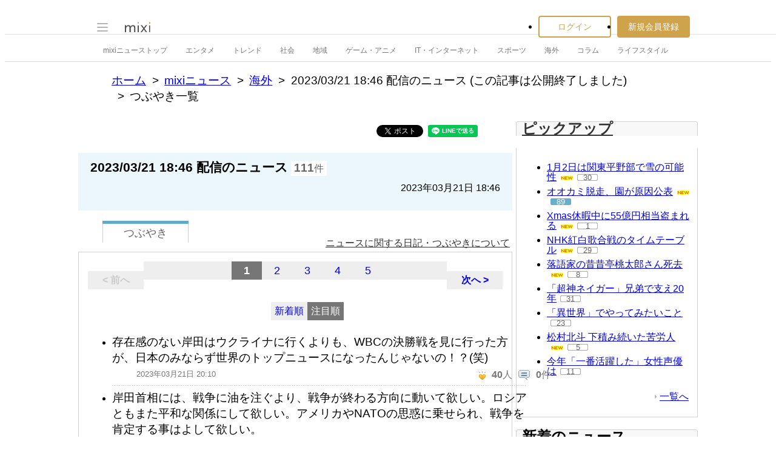

--- FILE ---
content_type: text/html; charset=utf-8
request_url: https://www.google.com/recaptcha/api2/aframe
body_size: 267
content:
<!DOCTYPE HTML><html><head><meta http-equiv="content-type" content="text/html; charset=UTF-8"></head><body><script nonce="g3kbEIvsZQw5KdwyLvrwjg">/** Anti-fraud and anti-abuse applications only. See google.com/recaptcha */ try{var clients={'sodar':'https://pagead2.googlesyndication.com/pagead/sodar?'};window.addEventListener("message",function(a){try{if(a.source===window.parent){var b=JSON.parse(a.data);var c=clients[b['id']];if(c){var d=document.createElement('img');d.src=c+b['params']+'&rc='+(localStorage.getItem("rc::a")?sessionStorage.getItem("rc::b"):"");window.document.body.appendChild(d);sessionStorage.setItem("rc::e",parseInt(sessionStorage.getItem("rc::e")||0)+1);localStorage.setItem("rc::h",'1767148343441');}}}catch(b){}});window.parent.postMessage("_grecaptcha_ready", "*");}catch(b){}</script></body></html>

--- FILE ---
content_type: application/javascript
request_url: https://script.mixi.net/static/js/build/mixi-news.production.js?1765948928
body_size: 15580
content:
/**
@name jp.mixi.service.ui.levelselector
@namespace details here
*/
Namespace('jp.mixi.service.ui.levelselector')
    .use('brook promise')
    .use('brook.util through,wait,from,mapper')
    .use('brook.model createModel')
    .use('brook.channel sendChannel')
    .use('jp.co.mixi.lang.class defineClass')
    .use('jp.mixi.model.relation.group getGroupModel')
    .use('jp.mixi.model.group.windowmode getWindowModeById')
    .use('jp.mixi.service.visibilitylevel getBasicLevels,getDefaultLevel,getLevelFromGroup')
    .define(function (ns) {
    var eventHandler;
    var DEFAULT_SERVICE = 'voice';
    var getLevelSelectorEventModel = function () {
        if (!eventHandler) {
            eventHandler = ns.createModel();
            eventHandler.addMethod('open', ns.promise());
            eventHandler.addMethod('close', ns.promise());
            eventHandler.addMethod('changeLevel', ns.promise());
        }
        return eventHandler;
    };
    var __isChildOf = function (parent, child) {
        if (parent === child) {
            return false;
        }
        while (child && child !== parent) {
            child = child.parentNode;
        }
        return child === parent;
    };
    var groupModel = ns.getGroupModel();
    var CSS_SELECTOR_OF = {
        BASIC_LEVELS: '.JS_basicLevels',
        GROUP_LEVELS: '.JS_groupLevels',
        CREATE_GROUP: '.JS_createGroup',
        LOADING_GROUP: '.JS_loadingGroup',
        SELECTOR_CONTENT: '.JS_selectorContent',
        SELECTOR_LOADING: '.JS_selectorLoading'
    };
    /**
    * @class ボイスの公開範囲選択を行うためのUIを提供します.
    * @memberOf jp.mixi.service.ui.levelselector
    * @name LevelSelector
    * @param {Object} args
    * @param {HTMLElement} args.selectBoxElem
    *   公開範囲の選択ボックスのElementを指定します.
    * @param {HTMLElement} args.levelListElem
    *   公開範囲一覧が表示されるレイヤーのElementを指定します.
    * @param {Instance} args.groupWindow
    *   jp.mixi.group.touch.windowのインスタンスを指定します.
    * @param {Instance} args.aLevelTemplate
    *   1列のLevelを表すHTMLTemplate Instanceを渡します.
    */
    var LevelSelector = ns.defineClass({
        initialize: function (args) {
            /**#@+
            * @methodOf jp.mixi.service.ui.levelselector.LevelSelector#
            */
            var _self = this;
            _self._selectBoxElem = args.selectBoxElem;
            _self._levelListElem = args.levelListElem;
            _self._groupWindow = args.groupWindow;
            _self._aLevelTemplate = args.aLevelTemplate;
            _self._defaultLevelSetting = args.defaultLevelSetting;
            _self._service = args.service || DEFAULT_SERVICE;
            _self._levelElemOf = {};
            _self._isOpen = false;
            _self._onClickBodyHandler =
                _self._onClickBody.bind(_self);
            _self._selectBoxElem.on('click', function (evt) {
                if (evt) {
                    evt.preventDefault();
                    evt.stopPropagation();
                }
                if (_self._isOpen) {
                    _self._close().run();
                }
                else {
                    _self._open().run();
                }
            });
            _self._eventHandler = getLevelSelectorEventModel();
            if (_self._groupWindow) {
                _self._groupWindow.observeEvent('close', _self._close());
            }
            _self.renderBasicLevels();
            _self._startObservingGroupModel();
        },
        /**
         * selectorのopen/closeをobserveすることができます.
         * @name observeEvent
         * @param {String}  eventName
         * @param {Promise} Promise
         */
        observeEvent: function (eventName, promise) {
            this._eventHandler.method(eventName)
                .observe(promise);
        },
        /**
         * サービスを切り替えます。
         * @name setService
         * @returns {Promise}
         */
        setService: function () {
            var _self = this;
            return ns.through(function (value) {
                if (value.defaultLevelSetting) {
                    _self._defaultLevelSetting = value.defaultLevelSetting;
                }
                _self._service = value.service;
                _self.renderBasicLevels();
            });
        },
        /**
         * 標準の公開範囲が選択されている状態にします.
         * @name setDefaultLevel
         * @returns {Promise}
         */
        setDefaultLevel: function () {
            var _self = this;
            return ns.through(function () {
                var defaultLevel = ns.getDefaultLevel(_self._defaultLevelSetting);
                _self._setLevel().run(defaultLevel);
            });
        },
        /**
         * 現在選択されている公開範囲を返します.
         * @name getSelectedLevel
         * @returns {Instance} level
         * jp.mixi.service.visibilitylevel._VisiBilityLevel instance
         */
        getSelectedLevel: function () {
            return this._currentLevel;
        },
        renderBasicLevels: function () {
            var _self = this;
            _self._levelListElem
                .find(CSS_SELECTOR_OF.BASIC_LEVELS)
                .html('');
            _.each(ns.getBasicLevels(_self._service, _self._defaultLevelSetting), function (level) {
                var element = _self._createLevelElem(level);
                _self._levelListElem
                    .find(CSS_SELECTOR_OF.BASIC_LEVELS)
                    .append(element);
            });
            _self.setDefaultLevel().run();
        },
        _onClickBody: function (e) {
            var _self = this;
            var isListClicked = __isChildOf(_self._levelListElem.get(0), e.target);
            if (isListClicked) {
                return;
            }
            var isBoxClicked = __isChildOf(_self._selectBoxElem.get(0), e.target) || (e.target === _self._selectBoxElem.get(0));
            if (isBoxClicked) {
                return;
            }
            _self._close().run();
        },
        _close: function () {
            var _self = this;
            return ns.through(function () {
                _self._isOpen = false;
                window.scrollTo(0, _self._scrollYWhenOpen);
                $j('body').off('click', _self._onClickBodyHandler);
                _self._levelListElem.hide();
                _self._levelListElem
                    .find(CSS_SELECTOR_OF.CREATE_GROUP)
                    .off('click');
            })
                .bind(_self._eventHandler.notify('close'));
        },
        _open: function () {
            var _self = this;
            return ns.through(function () {
                _self._isOpen = true;
                // IE対策
                _self._scrollYWhenOpen = (window.pageYOffset !== undefined)
                    ? window.pageYOffset
                    : (document.documentElement || document.body.parentNode || document.body).scrollTop;
                _self._levelListElem.show();
                $j('body').on('click', _self._onClickBodyHandler);
            })
                .bind(_self._eventHandler.notify('open'))
                .bind(_self._showLoading())
                .bind(_self._getCurrentGroups())
                .bind(_self._renderGroupLevels())
                .bind(_self._registerCreate())
                .bind(ns.wait(200))
                .bind(_self._setLevel())
                .bind(_self._hideLoading());
        },
        _showLoading: function () {
            var _self = this;
            return ns.through(function () {
                var contentElem = _self._levelListElem.find(CSS_SELECTOR_OF.SELECTOR_CONTENT);
                var loadingElem = _self._levelListElem.find(CSS_SELECTOR_OF.SELECTOR_LOADING);
                contentElem.hide();
                loadingElem.show();
            });
        },
        _hideLoading: function () {
            var _self = this;
            return ns.through(function () {
                var contentElem = _self._levelListElem.find(CSS_SELECTOR_OF.SELECTOR_CONTENT);
                var loadingElem = _self._levelListElem.find(CSS_SELECTOR_OF.SELECTOR_LOADING);
                loadingElem.hide();
                contentElem.show();
            });
        },
        _startObservingGroupModel: function () {
            var _self = this;
            var MESSAGE_EDIT = '「%s」を編集しました';
            var MESSAGE_CREATE = '「%s」を作成しました';
            var showToast = function (messageFormat) {
                return ns.through(function (group) {
                    var TRUNCATE_LENGTH = 12;
                    var message = _.str.sprintf(messageFormat, _.truncate(group.name, { length: TRUNCATE_LENGTH }));
                    ns.mapper(function (group) {
                        return {
                            type: "normal",
                            message: message
                        };
                    })
                        .bind(ns.wait(600))
                        .bind(ns.sendChannel('dialog_toast'))
                        .run(group);
                });
            };
            groupModel.method('create').observe(ns.promise(function (next, rpcResult) {
                if (rpcResult.response.error) {
                    return;
                }
                var group = rpcResult.response.result;
                next(group);
            })
                .bind(_self._getCurrentGroups())
                .bind(_self._renderGroupLevels())
                .bind(function (next, currentGroups) {
                next(currentGroups.slice(-1)[0]);
            })
                .bind(showToast(MESSAGE_CREATE))
                .bind(ns.mapper(function (group) { return ns.getLevelFromGroup(group, _self._defaultLevelSetting); }))
                .bind(_self._setLevel()));
            groupModel.method('update').observe(ns.promise(function (next, rpcResult) {
                if (rpcResult.response.error) {
                    return;
                }
                var group = rpcResult.response.result;
                next(group);
            })
                .bind(showToast(MESSAGE_EDIT))
                .bind(ns.mapper(function (group) { return ns.getLevelFromGroup(group, _self._defaultLevelSetting); }))
                .bind(_self._setLevel()));
            groupModel.method('delete').observe(_self.setDefaultLevel());
        },
        // 公開範囲の現在選択されているものをUIに反映する。更にchangeLevelイベントを発生させる。
        // levelがvalueに渡された場合は_currentLevelを更新する。(level以外が渡された場合UI更新＆イベント発生のみする。)
        _setLevel: function () {
            var _self = this;
            return ns.through(function (level) {
                if (level.levelId) {
                    _self._currentLevel = level;
                }
                var currentLevelElem = _self._levelElemOf[_self._currentLevel.levelId];
                if (currentLevelElem) {
                    currentLevelElem.find('input').get(0).checked = true;
                }
                var spanElem = _self._selectBoxElem.find('span');
                if (spanElem.length) {
                    spanElem.text(_self._currentLevel.description);
                }
                else {
                    _self._selectBoxElem.text(_self._currentLevel.description);
                }
            })
                .bind(_self._eventHandler.notify('changeLevel'));
        },
        _renderGroupLevels: function () {
            var _self = this;
            return ns.promise(function (next, groups) {
                var loadingGroup = _self._levelListElem.find(CSS_SELECTOR_OF.LOADING_GROUP);
                _self._levelListElem
                    .find(CSS_SELECTOR_OF.GROUP_LEVELS)
                    .html('');
                _.each(groups, function (group) {
                    _self._appendGroup(group);
                });
                loadingGroup.hide();
                next(groups);
            });
        },
        _appendGroup: function (group) {
            var _self = this;
            var level = ns.getLevelFromGroup(group, _self._defaultLevelSetting);
            var element = _self._createLevelElem(level);
            _self._levelListElem
                .find(CSS_SELECTOR_OF.GROUP_LEVELS)
                .append(element);
        },
        _registerCreate: function () {
            var _self = this;
            var mode = ns.getWindowModeById('create');
            return ns.through(function (groups) {
                _self._levelListElem
                    .find(CSS_SELECTOR_OF.CREATE_GROUP)
                    .on('click', function (evt) {
                    if (evt) {
                        evt.preventDefault();
                        evt.stopPropagation();
                    }
                    _self._close()
                        .bind(ns.through(function () {
                        window.scrollTo(0, 0);
                    }))
                        .bind(_self._groupWindow.open({
                        currentGroups: groups,
                        mode: mode
                    }))
                        .run();
                });
            });
        },
        _createLevelElem: function (level) {
            var _self = this;
            _self._aLevelTemplate.param(level);
            var element = $j(_self._aLevelTemplate.output());
            _self._levelElemOf[level.levelId] = element;
            element.on('click', function (evt) {
                if (evt) {
                    evt.preventDefault();
                    evt.stopPropagation();
                }
                var spanElem = _self._selectBoxElem.find('span');
                if (spanElem.length) {
                    spanElem.text(level.description);
                }
                else {
                    _self._selectBoxElem.text(level.description);
                }
                _self._close()
                    .bind(_self._setLevel())
                    .run(level);
            });
            return element;
        },
        _getCurrentGroups: function () {
            return ns.from({})
                .bind(groupModel.notify('find'))
                .bind(ns.mapper(function (rpcResult) {
                return rpcResult.response.result;
            }));
        }
    });
    ns.provide({
        LevelSelector: LevelSelector,
        getLevelSelectorEventModel: getLevelSelectorEventModel
    });
});
/**
@name jp.mixi.service.visibilitylevel
@namespace details here
*/
Namespace('jp.mixi.service.visibilitylevel')
    .use('jp.co.mixi.lang.class defineClass')
    .use('jp.co.mixi.gateway gateway')
    .use('jp.mixi.model.relation.group getGroupModel')
    .use('brook.util through')
    .define(function (ns) {
    var GROUP_LEVEL_ID_OFFSET = 10;
    var BASIC_LEVEL_SETTINGS = [
        {
            description: '全体に公開',
            nameText: '全体',
            name: 'public',
            level_id: 4
        },
        {
            description: '友人の友人まで公開',
            nameText: '友人の友人',
            name: 'foaf',
            level_id: 3
        },
        {
            description: '友人まで公開',
            nameText: '友人',
            name: 'friend',
            level_id: 2
        },
        {
            description: '仲良しに公開',
            nameText: '仲良し',
            name: 'buddy',
            level_id: 100
        },
        {
            description: '非公開',
            nameText: '非公開',
            name: 'private',
            level_id: 1
        }
    ];
    var BASIC_LEVEL_TYPES = {
        'voice': ['public', 'foaf', 'friend', 'buddy'],
        'check': ['public', 'foaf', 'friend', 'buddy', 'private']
    };
    var DEFAULT_SERVICE = 'voice';
    /**
    * @class ボイスの公開範囲を表すインナークラスです.
    * @memberOf jp.mixi.service.visibilitylevel
    * @name _VisibilityLevel
    * @example
    *  var level = ns.getLevelFromGroup( group );
    *  level.name;       // 'group' ( 友人の場合は'friend'等 )
    *  level.description // 'グループ名' ( 表示用文字列 )
    *  level.subDescription // '(10名)'  ( 補足文言,状況によって表示/非表示を切り替えれるようにdescriptionから切り分けている.)
    *  level.groupId     //  3 ( groupの場合のみ )
    *  level.levelId     //  13
    */
    var _VisibilityLevel = ns.defineClass({
        /**#@+
        * @methodOf jp.mixi.service.visibilitylevel._VisibilityLevel#
        */
        initialize: function (args) {
            var _self = this;
            _self.description = args.description;
            _self.subDescription = args.subDescription || "";
            _self.nameText = args.nameText;
            _self.name = args.name;
            _self.groupId = args.groupId;
            _self.levelId = args.levelId;
            _self.isDefault = args.isDefault;
        },
        /**
        * 公開範囲がグループかどうかを判定します.
        * @name isGroup
        * @return {Boolean}
        */
        isGroup: function () {
            return (this.name === 'group');
        },
        /**
        * privacy形式( name + group_id )のフォーマットを返します.
        * @name asPrivacy
        * @return {Object} privacy
        */
        asPrivacy: function () {
            return {
                name: this.name,
                group_id: this.groupId
            };
        },
        isDefaultLevel: function () {
            return this.isDefault;
        }
        /**#@-*/
    });
    var getBasicLevels = function (service, defaultLevelSetting) {
        // 互換性を持たせるため、従来のGatewayからdefaultを取得する方法にも対応。
        service = service || DEFAULT_SERVICE;
        defaultLevelSetting = defaultLevelSetting || _getVoiceDefaultLevelSettingFromGateWay();
        // @ts-expect-error TS(7053): Element implicitly has an 'any' type because expre... Remove this comment to see the full error message
        var basicLevelNames = BASIC_LEVEL_TYPES[service];
        if (!basicLevelNames) {
            throw 'invalid service name: ' + service;
        }
        var serviceLevelSettings = BASIC_LEVEL_SETTINGS.filter(function (setting) {
            return basicLevelNames.includes(setting.name);
        });
        var basicLevels = [];
        _.each(serviceLevelSettings, function (setting) {
            var level = new _VisibilityLevel({
                description: setting.description,
                name: setting.name,
                nameText: setting.nameText,
                levelId: setting.level_id,
                isDefault: setting.level_id == defaultLevelSetting.id
            });
            basicLevels.push(level);
        });
        return basicLevels;
    };
    var getLevelFromGroup = function (group, defaultLevelSetting) {
        defaultLevelSetting = defaultLevelSetting || _getVoiceDefaultLevelSettingFromGateWay();
        var levelId = Number(group.group_id) +
            Number(GROUP_LEVEL_ID_OFFSET);
        var subDescription = _.string.sprintf('(%d人)', group.all_member_id_list.length);
        return new _VisibilityLevel({
            description: group.name,
            subDescription: subDescription,
            name: 'group',
            nameText: group.name,
            groupId: group.group_id,
            levelId: levelId,
            isDefault: group.group_id == defaultLevelSetting.group_id
        });
    };
    // グループ名がJSから動的に変更された際にも追従.
    var __defaultLevelUpdater = function (defaultLevel) {
        var groupModel = ns.getGroupModel();
        groupModel.method('update').observe(ns.through(function (rpcResult) {
            if (rpcResult.response.error) {
                return;
            }
            var group = rpcResult.response.result;
            if (defaultLevel.group_id == group.group_id) {
                defaultLevel.description = group.name;
            }
        }));
    };
    var getDefaultLevel = function (defaultLevelSetting) {
        if (!defaultLevelSetting) {
            defaultLevelSetting = _getVoiceDefaultLevelSettingFromGateWay();
        }
        if (defaultLevelSetting.name !== 'group') {
            var basicLevelSetting = _.find(BASIC_LEVEL_SETTINGS, function (basicLevel) {
                return (basicLevel.name === defaultLevelSetting.name);
            });
            return new _VisibilityLevel({
                description: basicLevelSetting.description,
                nameText: basicLevelSetting.nameText,
                name: basicLevelSetting.name,
                levelId: basicLevelSetting.level_id,
                isDefault: true
            });
        }
        else {
            __defaultLevelUpdater(defaultLevelSetting);
            var levelId = (Number(defaultLevelSetting.group_id) +
                Number(GROUP_LEVEL_ID_OFFSET));
            return new _VisibilityLevel({
                description: defaultLevelSetting.description,
                nameText: defaultLevelSetting.description,
                name: defaultLevelSetting.name,
                groupId: defaultLevelSetting.group_id,
                levelId: levelId,
                isDefault: true
            });
        }
    };
    var _getVoiceDefaultLevelSettingFromGateWay = function () {
        var voiceSettings = ns.gateway('voice_settings');
        if (voiceSettings) {
            return voiceSettings.default_level;
        }
        throw 'no information for default level setting: "defaultLevelSetting" arg nor "voice_settings" gateway';
    };
    ns.provide({
        /**#@+
        * @memberOf jp.mixi.service.visibilitylevel
        */
        /**
        * voiceの基本的なレベル( public / friend /foaf / buddy )
        * に関しての_VisibilityLevelインスタンスを配列で返します.
        * @name getBasicLevels
        * @returns {ArrayOfInstance} levels
        */
        getBasicLevels: getBasicLevels,
        /**
        * voiceの標準の公開範囲の_VisibilityLevel
        * のinstanceを返します.
        * @name getDefaultLevel
        * @returns {Instance} level
        */
        getDefaultLevel: getDefaultLevel,
        /**
        * group objectから_VisibilityLevel isntanceを返します.
        * @name getLevelFromGroup
        * @param   {Object} group
        * @returns {Instance} level
        */
        getLevelFromGroup: getLevelFromGroup
    });
});
Namespace('jp.mixi.news.model.check')
    .use('brook promise')
    .use('brook.model createModel')
    .use('jp.co.mixi.gateway gateway')
    .use('jp.co.mixi.net.jsonrpc JSONRPC')
    .define(function (ns) {
    'use strict';
    var rpc = ns.JSONRPC.createService('/system/rpc.json', {
        auth_type: 'postkey',
        secret: ns.gateway('rpc_post_key'),
        internal_encoding: 'euc-jp'
    });
    var rpcPromiseForCreate = rpc.createRPCPromise('jp.mixi.news.check');
    var createCheckModel = function () {
        var checkModel = ns.createModel();
        checkModel.addMethod('create', ns.promise().bind(rpcPromiseForCreate));
        return checkModel;
    };
    var checkModel = createCheckModel();
    ns.provide({
        getCheckModel: function () { return checkModel; }
    });
});
Namespace('jp.mixi.news.model.feedback')
    .use('brook promise')
    .use('brook.model createModel')
    .use('jp.co.mixi.gateway gateway')
    .use('jp.co.mixi.net.jsonrpc JSONRPC')
    .define(function (ns) {
    'use strict';
    var rpc = ns.JSONRPC.createService('/system/rpc.json', {
        auth_type: 'postkey',
        secret: ns.gateway('rpc_post_key'),
        internal_encoding: 'euc-jp'
    });
    var rpcPromiseForCreate = rpc.createRPCPromise('jp.mixi.plugins.favorite.createFavorite');
    var rpcPromiseForGetMember = rpc.createRPCPromise('jp.mixi.plugins.favorite.getMembers');
    var promiseForAlreadyCreated = rpcPromiseForGetMember.bind(ns.promise(function (n, v) {
        var loginMemberId = ns.gateway('login_member_id');
        if (!loginMemberId) {
            n({ error: "login required" });
            return;
        }
        if (v.response.error) {
            n({ error: v.response.error });
            return;
        }
        if (!v.response.result) {
            n({ error: "no result" });
            return;
        }
        if (v.response.result.error) {
            n({ error: v.response.result.error });
            return;
        }
        var members = v.response.result.members;
        for (var i = 0; i < members.length; i++) {
            // 既にイイネしている場合の処理
            if (members[i].member_id == loginMemberId) {
                n({ result: true });
                return;
            }
        }
        n({ result: false });
    }));
    var createFeedbackModel = function () {
        var feedbackModel = ns.createModel();
        feedbackModel.addMethod('create', ns.promise().bind(rpcPromiseForCreate));
        feedbackModel.addMethod('getMembers', ns.promise().bind(rpcPromiseForGetMember));
        feedbackModel.addMethod('alreadyCreated', ns.promise().bind(promiseForAlreadyCreated));
        return feedbackModel;
    };
    var feedbackModel = createFeedbackModel();
    ns.provide({
        getFeedbackModel: function () { return feedbackModel; }
    });
});
Namespace('jp.mixi.news.model.quote')
    .use('brook promise')
    .use('brook.model createModel')
    .use('brook.util cond')
    .use('jp.co.mixi.gateway gateway')
    .use('jp.co.mixi.net.jsonrpc JSONRPC')
    .define(function (ns) {
    'use strict';
    var rpc = ns.JSONRPC.createService('/system/rpc.json', {
        auth_type: 'postkey',
        secret: ns.gateway('rpc_post_key'),
        internal_encoding: 'euc-jp'
    });
    var rpcPromiseForGetDiaryEntries = rpc.createRPCPromise('jp.mixi.news.quote.diary.getEntries');
    var is_diary = function (param) { return (param.type == 'diary'); };
    var rpcPromiseForGetVoiceEntries = rpc.createRPCPromise('jp.mixi.news.quote.voice.getEntries');
    var is_voice = function (param) { return (param.type == 'voice'); };
    var createQuoteModel = function () {
        var quoteModel = ns.createModel();
        quoteModel.addMethod('getEntries', ns.promise().bind(ns.cond(is_diary, rpcPromiseForGetDiaryEntries))
            .bind(ns.cond(is_voice, rpcPromiseForGetVoiceEntries)));
        return quoteModel;
    };
    var quoteModel = createQuoteModel();
    ns.provide({
        getQuoteModel: function () { return quoteModel; }
    });
});
Namespace('jp.mixi.news.model.quote.level')
    .use('jp.co.mixi.data.accessor createAccessor')
    .define(function (ns) {
    'use strict';
    // 現在選択されている公開範囲の情報を管理する。
    var PUBLIC_VOICE_LEVEL = 4; // 全体に公開のid
    // accessorをシングルトン的に生成
    var data = { level: PUBLIC_VOICE_LEVEL };
    var accessor = ns.createAccessor(data, ['level']);
    ns.provide({
        getSharedLevelModel: function () { return accessor; },
        getPublicLevel: function () {
            return PUBLIC_VOICE_LEVEL;
        }
    });
});
/**
 * 特定ユーザーに対するミュート機能（コメント非表示機能）のプロシージャのやりとりを行うモデル
 * `jp.mixi.community.model.member.mute`を参考に作成している
 *
 * @name jp.mixi.news.model.quote.member.mute
 *
 * @exmaple
 * var model = ns.getMuteMemberModel();
 *
 * model.method('create').observe(ns.promise(function(next, value) {
 *     hideMutedMemberComment();
 *     next(value);
 * }));
 *
 * model.notify('create').run({ mute_member_id : 1 });
 */
Namespace('jp.mixi.news.model.quote.member.mute')
    .use('brook promise')
    .use('brook.model createModel')
    .use('jp.mixi.model.utils createRPCPromise')
    .define(function (ns) {
    'use strict';
    var PROCEDURE_PREFIX = 'jp.mixi.news.quote.voice.mute';
    var model;
    var createMuteMemberModel = function () {
        return ns.createModel({
            'create': ns.promise().bind(ns.createRPCPromise(PROCEDURE_PREFIX + '.createEntry')),
            'delete': ns.promise().bind(ns.createRPCPromise(PROCEDURE_PREFIX + '.deleteEntry'))
        });
    };
    // Singletonになっており、listの要素毎に呼び出されるが同一のmodelを返す
    var getMuteMemberModel = function () {
        if (!model) {
            model = createMuteMemberModel();
        }
        return model;
    };
    ns.provide({
        getMuteMemberModel: getMuteMemberModel
    });
});
Namespace('jp.mixi.news.model.quote.posthomefeed')
    .use('jp.co.mixi.data.accessor createAccessor')
    .define(function (ns) {
    'use strict';
    // Homeフィードにつぶやきを流すか流さないかを管理するモデル
    // 「true: Homeフィードに流す」です。SP版ではボタンのON/OFFと逆になるので注意。
    // accessorをシングルトン的に生成
    var data = { state: true };
    var accessor = ns.createAccessor(data, ['state']);
    ns.provide({
        getSharedPostHomeFeedModel: function () { return accessor; }
    });
});
Namespace('jp.mixi.news.model.quote.service')
    .use('jp.co.mixi.data.accessor createAccessor')
    .define(function (ns) {
    'use strict';
    // 現在選択されている投稿サービス(voice,check)の情報を管理する。
    // accessorをシングルトン的に生成
    var data = { service: 'voice' };
    var accessor = ns.createAccessor(data, ['service']);
    ns.provide({
        getSharedServiceModel: function () { return accessor; }
    });
});
Namespace('jp.mixi.news.model.quote.textcounter')
    .use('jp.co.mixi.lang.string countByteLength')
    .use('jp.mixi.news.model.quote.service getSharedServiceModel')
    .use('jp.mixi.news.model.quote.twittersync getSharedTwitterSyncModel')
    .define(function (ns) {
    'use strict';
    // ボイス・チェックの別、twitterに投稿するかしないか等から、
    // 投稿可能な文字数・現在の文字数を算出するモデル
    var mixiMaxLength = 150;
    var twitterMaxLength = 140;
    var serviceModel = ns.getSharedServiceModel();
    var twitterSyncModel = ns.getSharedTwitterSyncModel();
    var getBodyLengthAndMaxLength = function (body, newsQuote, commentDelimiter) {
        var currentService = serviceModel.funcGet().service;
        var getBodyLengthForMixi = function () {
            // mixi は半角2文字で1文字カウント
            return Math.ceil(ns.countByteLength(getBody(), 2) / 2);
        };
        var getBodyLengthForTwitter = function () {
            // twitterは半角も1文字カウント
            return getBody().length;
        };
        // 引用されるニュースタイトル等をつなげたコメントを返す
        var getBody = function () {
            var quoteText;
            if (currentService == 'voice') {
                quoteText = commentDelimiter + newsQuote;
            }
            else {
                quoteText = '';
            }
            return body + quoteText;
        };
        var twitterSyncEnabled = twitterSyncModel.funcGet().state && currentService == 'voice';
        return {
            maxLength: twitterSyncEnabled ? twitterMaxLength : mixiMaxLength,
            currentLength: twitterSyncEnabled ? getBodyLengthForTwitter() : getBodyLengthForMixi()
        };
    };
    ns.provide({
        getBodyLengthAndMaxLength: getBodyLengthAndMaxLength
    });
});
Namespace('jp.mixi.news.model.quote.twittersync')
    .use('jp.co.mixi.data.accessor createAccessor')
    .define(function (ns) {
    'use strict';
    // twitterにもポストするかを管理するモデル
    // accessorをシングルトン的に生成
    var data = { state: false };
    var accessor = ns.createAccessor(data, ['state']);
    ns.provide({
        getSharedTwitterSyncModel: function () { return accessor; }
    });
});
Namespace('jp.mixi.news.model.voice')
    .use('brook promise')
    .use('brook.model createModel')
    .use('jp.co.mixi.gateway gateway')
    .use('jp.co.mixi.net.jsonrpc JSONRPC')
    .define(function (ns) {
    'use strict';
    var rpc = ns.JSONRPC.createService('/system/rpc.json', {
        auth_type: 'postkey',
        secret: ns.gateway('rpc_post_key'),
        internal_encoding: 'euc-jp'
    });
    var rpcPromiseForCreate = rpc.createRPCPromise('jp.mixi.voice.create');
    var createVoiceModel = function () {
        var voiceModel = ns.createModel();
        voiceModel.addMethod('create', ns.promise().bind(rpcPromiseForCreate));
        return voiceModel;
    };
    var voiceModel = createVoiceModel();
    ns.provide({
        getVoiceModel: function () { return voiceModel; }
    });
});
/*jshint browser:true, strict:true*/
/*global $j:false*/
Namespace('jp.mixi.news.pc.component.ranking.categoryselector')
    .define(function (ns) {
    'use strict';
    var categorySelector = function (element) {
        $j(element).on('change', function (e) {
            var url = $j(this).val();
            if (url) {
                window.location.href = url;
            }
        });
    };
    ns.provide({
        registerElement: categorySelector
    });
});
/*jshint browser:true, strict:true*/
/*global Namespace:false, $j:false*/
Namespace('jp.mixi.news.ui.pc.checkwindow')
    .define(function (ns) {
    'use strict';
    var openCheckWindow = function (shareUrl) {
        window.open(shareUrl, 'share', [
            'width=632',
            'height=456',
            'location=yes',
            'resizable=yes',
            'toolbar=no',
            'menubar=no',
            'scrollbars=no',
            'status=no'
        ].join(','));
    };
    ns.provide({
        openCheckWindow: openCheckWindow
    });
});
Namespace('jp.mixi.news.ui.togglebutton')
    .use('jp.co.mixi.lang.class defineClass')
    .use('brook.util through')
    .define(function (ns) {
    /*
     * ON/OFFの状態を持つボタンのUIを提供します。
     * - ON/OFFを切り替えた時にツールチップを表示することができます。
     * - CSSは、elementにonクラスをつけるとONの場合の見た目になるよう設定して下さい。
     * - dataset.toggleModelにはON/OFFを管理するモデルを入れて下さい
     */
    'use strict';
    var TOOLTIP_SHOW_DURATION_SP = 1800; // SPはアニメーション含めた時間
    var TOOLTIP_SHOW_DURATION_PC = 700; // PCはアニメーションを除いた時間
    var ToggleButton = ns.defineClass({
        initialize: function (args) {
            var self = this;
            self.jElement = args.element;
            self.jButton = args.button;
            self.jTooltip = args.tooltip;
            self.onMessage = args.onMessage;
            self.offMessage = args.offMessage;
            self.toggleModel = args.toggleModel;
            self.defaultState = args.defaultState || false;
            self.jButton.on('click', function () {
                var currentState = self.jElement.hasClass('on');
                var newState = !currentState;
                self.toggleModel.notify('set').run({ state: newState });
            });
            var onChangeButtonState = ns.through(function (value) {
                if (value.state) {
                    self.jElement.removeClass('off').addClass('on');
                    self.jTooltip.html(self.onMessage);
                }
                else {
                    self.jElement.removeClass('on').addClass('off');
                    self.jTooltip.html(self.offMessage);
                }
                if (!value.preventTooltip) {
                    self.showTooltip();
                }
            });
            self.toggleModel.method('set').observe(onChangeButtonState);
            self.toggleModel.notify('set').run({ state: self.defaultState, preventTooltip: true });
        },
        showTooltip: function () {
            var self = this;
            if (self.jTooltip.fadeTo) {
                // PC
                self.jTooltip
                    .stop(true, true)
                    .fadeTo("normal", 1) // fadeInだとボタン連打時に薄くなっていってしまう
                    .delay(TOOLTIP_SHOW_DURATION_PC)
                    .fadeOut("normal");
            }
            else {
                // SP
                self.jTooltip
                    // cancel animation
                    .css('-webkit-animation', 'none')
                    .css('animakit-animation', 'none')
                    // set initial opacity
                    .css('opacity', 0)
                    // then blink; I'm sorry to use fixed duration
                    .animate('tooltipBalloonFadeInOut', TOOLTIP_SHOW_DURATION_SP, 'linear', function () {
                    self.jTooltip.hide();
                })
                    .show();
            }
        }
    });
    ns.provide({
        ToggleButton: ToggleButton
    });
});
/*jshint browser:true, strict:true*/
/*global $j:false*/
Namespace('jp.mixi.news.widget.admin.modificationlocker')
    .use('jp.co.mixi.lang.class defineClass')
    .define(function (ns) {
    'use strict';
    var ModificationLocker = ns.defineClass({
        initialize: function (element, dataset) {
            var self = this;
            self.jElement = $j(element);
            self.jLockTarget = self.jElement.find(dataset.modificationLockTargetClass);
            self.jLocker = self.jElement.find(dataset.modificationLockerClass);
            self.bindClickEvent();
        },
        bindClickEvent: function () {
            var self = this;
            self.jLocker.on('click', function (evt) {
                self.jLockTarget.prop('readonly', !self.jLockTarget.prop('readonly'));
            });
        }
    });
    ns.provide({
        registerElement: function (element, dataset) {
            new ModificationLocker(element, dataset);
        }
    });
});
Namespace("jp.mixi.news.widget.admin.recommend")
    .use('brook.dom.compat dataset')
    .use('jp.co.mixi.gateway gateway')
    .use('jp.co.mixi.lang.class defineClass')
    .use('jp.co.mixi.ui.template getTemplateByElementId')
    .define(function (ns) {
    'use strict';
    var TEMPLATE_NAME = 'recommend_news_snippet';
    var recommendEntries = ns.gateway('recommend_news_loop');
    var Recommend = ns.defineClass({
        initialize: function (elem) {
            this.element = $j(elem);
            this.selector = this.element.find('.JS_sortSelector');
            this.filterSwitch = this.element.find('.JS_filterEditedOnly');
            this.area = this.element.find('.JS_recommendArea');
            this.checkedMap = {};
            var _self = this;
            this.selector.bind('change', function (evt) {
                _self.changeSort();
                evt.stopPropagation();
                evt.preventDefault();
            });
            this.filterSwitch.bind('change', function (evt) {
                _self.changeSort();
                evt.stopPropagation();
                evt.preventDefault();
            });
            _self.changeSort();
        },
        changeSort: function () {
            var sortKey = this.selector.val();
            var isEditedOnly = this.filterSwitch.attr('checked') === 'checked';
            var template = ns.getTemplateByElementId(TEMPLATE_NAME);
            var newsList = recommendEntries.concat();
            if (isEditedOnly) {
                newsList = newsList.filter(function (entry) {
                    var editedTitle = entry['edited_title'];
                    return (editedTitle && editedTitle !== '');
                });
            }
            if (sortKey !== 'default') {
                newsList.sort(function (a, b) {
                    return (a[sortKey] < b[sortKey]) ? 1 : 0;
                });
            }
            var checkedMap = this.checkedMap;
            newsList.each(function (entry) {
                var sortParams = entry.sort_params;
                sortParams.each(function (param) {
                    param['is_selected'] = (param.name === sortKey);
                });
                entry.checked = !!checkedMap[entry.news_id];
            });
            template.param({
                recommend_news_loop: newsList,
                recommend_sort_key: sortKey
            });
            this.area.html(template.output());
            this.registerCheckEvent();
        },
        registerCheckEvent: function () {
            var _self = this;
            _self.element.find('.JS_recommendCheck').on('change', function (evt) {
                var newsId = ns.dataset(this).newsId;
                _self.checkedMap[newsId] = this.checked;
                evt.stopPropagation();
                evt.preventDefault();
            });
        }
    });
    ns.provide({
        registerElement: function (elem) {
            new Recommend(elem);
        }
    });
});
/*jshint browser:true, strict:true*/
/*global Namespace:false, $j:false*/
Namespace('jp.mixi.news.widget.check.button.pc')
    .use('jp.mixi.news.ui.pc.checkwindow openCheckWindow')
    .define(function (ns) {
    'use strict';
    ns.provide({
        registerElement: function (element, data) {
            $j(element).on('click', function () {
                ns.openCheckWindow(data.shareUrl);
            });
        }
    });
});
/*jshint browser:true, strict:true*/
/*global Namespace:false, $j:false*/
Namespace('jp.mixi.news.widget.emoji.button.pc')
    .use('jp.co.mixi.emojiPaletteLoader EmojiPaletteLoader')
    .use('jp.co.mixi.lang.class defineClass')
    .define(function (ns) {
    'use strict';
    var EMOJI_ICON_HALF_HEIGHT = 11;
    var EmojiButton = ns.defineClass({
        initialize: function (element, data) {
            var self = this;
            self.jTextAreaElement = $j(data.textAreaElementId);
            self.emojiPaletteLoader = ns.EmojiPaletteLoader();
            self.emojiPaletteLoader.loadEmojiPalette();
            $j(element).on('click', function (event) {
                self.clickEvent(event);
            });
        },
        clickEvent: function (event) {
            var self = this;
            event.preventDefault();
            event.stopPropagation();
            // @ts-expect-error TS(2339): Property 'openEmojiPalette' does not exist on type... Remove this comment to see the full error message
            window.openEmojiPalette(self.jTextAreaElement.get(0), event);
            var emojiPaletteBase = self.emojiPaletteLoader.getEmojiPaletteBase();
            var emojiPaletteOffset = emojiPaletteBase.getDimensions();
            $j(emojiPaletteBase).css({
                'top': (emojiPaletteBase.offsetTop - emojiPaletteOffset.height - EMOJI_ICON_HALF_HEIGHT) + 'px'
            });
        }
    });
    ns.provide({
        registerElement: function (element, data) {
            new EmojiButton(element, data);
        }
    });
});
/*jshint browser:true, strict:true*/
/*global $j:false*/
Namespace('jp.mixi.news.widget.quote.feedback')
    .use('brook promise')
    .use('jp.co.mixi.gateway gateway')
    .use('jp.co.mixi.lang.class defineClass')
    .use('jp.co.mixi.lang parseIntAsDecimal')
    .use("jp.mixi.model.feedback createFeedbackModel")
    .define(function (ns) {
    'use strict';
    var MESSAGE_FAILED_FEEDBACK = 'この投稿にイイネできません';
    var QuoteFeedback = ns.defineClass({
        initialize: function (element, data) {
            var self = this;
            self.feedbackClass = data.feedbackClass;
            self.feedbackCountClass = data.feedbackCountClass;
            self.jFeedback = $j(element);
            var feedbackModel = ns.createFeedbackModel('voice', {
                id: data.postTime,
                owner_id: data.ownerId
            });
            //イイネボタン押下時の処理
            self.jFeedback.find(self.feedbackClass).on('click', function () {
                ns.promise().bind(ns.promise(self.beforeFeedbackFunc()))
                    .bind(feedbackModel.notify('create'))
                    .bind(ns.promise(self.afterFeedbackFunc())).run();
            });
            //既にイイネされていた場合と自分の投稿はイイネさせない
            var memberId = ns.parseIntAsDecimal(ns.gateway('login_member_id'));
            if (data.isFeedbacked || data.ownerId == memberId) {
                self.off();
            }
        },
        beforeFeedbackFunc: function () {
            var self = this;
            return function (next, param) {
                //イイネできない状態にする
                self.off();
                next(param);
            };
        },
        afterFeedbackFunc: function () {
            var self = this;
            return function (next, param) {
                if (param.response.result) {
                    //人数のインクリメント
                    var jCounter = self.jFeedback.find(self.feedbackCountClass);
                    jCounter.text(ns.parseIntAsDecimal(jCounter.text()) + 1);
                }
                else {
                    // FIXME: ルール追加前からの問題
                    // eslint-disable-next-line no-alert
                    alert(MESSAGE_FAILED_FEEDBACK);
                }
            };
        },
        off: function () {
            var self = this;
            self.jFeedback.find(self.feedbackClass).hide();
        }
    });
    ns.provide({
        registerElement: function (element, data) {
            new QuoteFeedback(element, data);
        }
    });
});
/*jshint browser:true, strict:true*/
/*global $j:false*/
Namespace('jp.mixi.news.widget.quote.form')
    .use('brook promise')
    .use('jp.co.mixi.gateway gateway')
    .use('jp.co.mixi.lang.class defineClass')
    .use('jp.co.mixi.lang parseIntAsDecimal')
    .use('jp.mixi.news.model.voice getVoiceModel')
    .use('jp.mixi.news.model.quote.level getSharedLevelModel')
    .use('jp.mixi.news.model.quote.twittersync getSharedTwitterSyncModel')
    .use('jp.mixi.news.model.quote.posthomefeed getSharedPostHomeFeedModel')
    .define(function (ns) {
    'use strict';
    var PUBLIC_LEVEL = 4;
    var BLOCKED_REQUEST_CODE = -32098;
    var QuoteSubmitVoice = ns.defineClass({
        initialize: function (element, data) {
            var self = this;
            self.jElement = $j(element);
            self.jSubmitElement = self.jElement.find(data.submitElement);
            self.jReplaceQuoteTextElement = self.jElement.find(data.replaceQuoteTextElement);
            self.jBodyElement = self.jElement.find(data.bodyElement);
            self.jQuoteTextElement = self.jElement.find(data.quoteTextElement);
            self.jFailedElement = self.jElement.find(data.failedElement);
            self.jBlockedElement = self.jElement.find(data.blockedElement);
            // data-news-id が指定されていない場合こちらからnewsIdを取る
            self.jNewsIdElement = self.jElement.find(data.newsIdElement);
            self.newsId = data.newsId;
            // 下記のdataが設定されている場合、modelではなくElementから情報を取る
            // 今後modelを使った方法に置き換えていく
            if (data.skipPostFeedElement)
                self.jSkipPostFeedElement = self.jElement.find(data.skipPostFeedElement);
            if (data.twitterSyncElement)
                self.jTwitterSyncElement = self.jElement.find(data.twitterSyncElement);
            if (data.levelElement)
                self.jLevelElement = self.jElement.find(data.levelElement);
            self.commentDelimiter = data.commentDelimiter;
            self.locationHref = data.locationHref;
            self.via = data.via;
            //投稿ボタン押下時の処理
            var memberId = ns.parseIntAsDecimal(ns.gateway('login_member_id'));
            var voiceModel = ns.getVoiceModel();
            self.jSubmitElement.on('click', function (e) {
                e.preventDefault();
                var postParam = {
                    viewer_id: memberId,
                    owner_id: memberId,
                    body: self.getBody(),
                    level: self.getLevel(),
                    news_id: self.getNewsId(),
                    via: self.via,
                    twitter_sync: self.getTwitterSync(),
                    skip_post_feed: self.getSkipHomeFeed()
                };
                ns.promise().bind(voiceModel.notify('create'))
                    .bind(ns.promise(self.afterSubmitVoiceFunc()))
                    .run(postParam);
            });
        },
        afterSubmitVoiceFunc: function () {
            var self = this;
            return function (next, param) {
                if (param.response.result) {
                    self.jBodyElement.val('');
                    self.jQuoteTextElement.hide();
                    self.fadeOut(self.jReplaceQuoteTextElement);
                    self.fadeIn(self.jReplaceQuoteTextElement);
                    if (self.locationHref && param.request.level == PUBLIC_LEVEL) {
                        window.location.href = self.locationHref;
                    }
                }
                else {
                    // FIXME: ルール追加前からの問題
                    // eslint-disable-next-line no-lonely-if
                    if (BLOCKED_REQUEST_CODE === param.response.error.code) {
                        self.fadeIn(self.jBlockedElement);
                    }
                    else {
                        self.fadeIn(self.jFailedElement);
                    }
                }
            };
        },
        getBody: function () {
            var self = this;
            var body = self.jBodyElement.val();
            return (body) ? body + self.commentDelimiter + self.jQuoteTextElement.text() : self.jQuoteTextElement.text();
        },
        getNewsId: function () {
            var self = this;
            return self.newsId ? self.newsId : ns.parseIntAsDecimal(self.jNewsIdElement.text());
        },
        getLevel: function () {
            var self = this;
            return self.jLevelElement ?
                self.jLevelElement.val() :
                ns.getSharedLevelModel().funcGet().level;
        },
        getTwitterSync: function () {
            var self = this;
            return self.jTwitterSyncElement ?
                self.jTwitterSyncElement.prop('checked') :
                ns.getSharedTwitterSyncModel().funcGet().state;
        },
        getSkipHomeFeed: function () {
            var self = this;
            return self.jSkipPostFeedElement ?
                self.jSkipPostFeedElement.prop('checked') :
                !ns.getSharedPostHomeFeedModel().funcGet().state;
        },
        fadeIn: function (jElement) {
            // タッチ対応
            return jElement.fadeIn ? jElement.fadeIn("slow") : jElement.show();
        },
        fadeOut: function (jElement) {
            // タッチ対応
            return jElement.fadeOut ? jElement.fadeOut("slow") : jElement.hide();
        }
    });
    ns.provide({
        registerElement: function (element, data) {
            new QuoteSubmitVoice(element, data);
        }
    });
});
Namespace('jp.mixi.news.widget.quote.form.deprecated.level')
    .use('brook.channel sendChannel')
    .use('jp.co.mixi.lang.class defineClass')
    .define(function (ns) {
    'use strict';
    var SelectVoiceLevel = ns.defineClass({
        initialize: function (elem, dataset) {
            this.element = elem;
            this.dataset = dataset;
            this.registerHandler();
        },
        registerHandler: function () {
            var _self = this;
            ns.sendChannel('jp.mixi.news.widget.quote.voice.level.changed').run({
                level: parseInt(_self.dataset.defaultVoiceLevel, 10)
            });
            if (parseInt(_self.dataset.isPremium, 10) === 1 &&
                parseInt(_self.dataset.defaultVoiceLevel, 10) === parseInt(_self.dataset.publicVoiceLevel, 10)) {
                $j(_self.dataset.checkboxElement).show();
                $j(_self.dataset.checkboxLabelElement).show();
            }
            _self.element.on('change', function () {
                ns.sendChannel('jp.mixi.news.widget.quote.voice.level.changed').run({
                    level: parseInt($j(_self.element).val(), 10)
                });
                if (parseInt(_self.dataset.isPremium, 10) === 0) {
                    return;
                }
                if (parseInt($j(_self.element).val(), 10) === parseInt(_self.dataset.publicVoiceLevel, 10)) {
                    $j(_self.dataset.checkboxElement).show();
                    $j(_self.dataset.checkboxLabelElement).show();
                }
                else {
                    $j(_self.dataset.checkboxElement).hide();
                    $j(_self.dataset.checkboxLabelElement).hide();
                }
            });
        }
    });
    ns.provide({
        registerElement: function (elem, dataset) {
            new SelectVoiceLevel($j(elem), dataset);
        }
    });
});
Namespace('jp.mixi.news.widget.quote.form.deprecated.saveskipfeed')
    .use('jp.co.mixi.gateway gateway')
    .use('jp.co.mixi.net.jsonrpc JSONRPC')
    .use('jp.co.mixi.lang.class defineClass')
    .define(function (ns) {
    'use strict';
    var rpc = ns.JSONRPC.createService('/system/rpc.json', {
        auth_type: 'postkey',
        secret: ns.gateway('rpc_post_key'),
    });
    var SkipFeedCheckBox = ns.defineClass({
        initialize: function (elem, dataset) {
            this.element = elem;
            var isSyncHome = Boolean(parseInt(dataset.homeSyncStatus, 10));
            if (isSyncHome === true) {
                $j(elem).prop('checked', false);
            }
            else {
                $j(elem).prop('checked', true);
            }
            this.registerHandler();
        },
        registerHandler: function () {
            var _self = this;
            _self.element.on('click', function () {
                var isSyncHome = _self.element.prop('checked') ? false : true;
                rpc.call('jp.mixi.news.quote.voice.sync.setHome', {
                    status: isSyncHome
                }, function () { });
            });
        }
    });
    ns.provide({
        registerElement: function (element, dataset) {
            new SkipFeedCheckBox($j(element), dataset);
        }
    });
});
Namespace('jp.mixi.news.widget.quote.form.level')
    .use('brook.util through')
    .use('jp.co.mixi.gateway gateway')
    .use('jp.co.mixi.ui.template getTemplateByElementId')
    .use('jp.mixi.service.ui.levelselector LevelSelector')
    .use('jp.mixi.news.model.quote.service getSharedServiceModel')
    .use('jp.mixi.news.model.quote.level getSharedLevelModel')
    .define(function (ns) {
    var DEFAULT_SERVICE = 'voice';
    var initialize = function (element, dataset) {
        var jRoot = $j(element);
        var jOpenSelectorButton = jRoot.find(dataset.openSelectorButton);
        var jLevelSelectorPanel = $j(dataset.levelSelectorPanel); // ポップアップウィンドウ
        var levelSelectorRowTemplate = dataset.levelSelectorRowTemplate;
        var currentService;
        var serviceModel = ns.getSharedServiceModel();
        var levelModel = ns.getSharedLevelModel();
        var defaultLevelSettings = {
            'voice': ns.gateway('voice_default_setting'),
            'check': ns.gateway('check_default_setting')
        };
        var levelSelector = new ns.LevelSelector({
            selectBoxElem: jOpenSelectorButton,
            levelListElem: jLevelSelectorPanel,
            aLevelTemplate: ns.getTemplateByElementId(levelSelectorRowTemplate),
            service: DEFAULT_SERVICE,
            // @ts-expect-error TS(7053): Element implicitly has an 'any' type because expre... Remove this comment to see the full error message
            defaultLevelSetting: defaultLevelSettings[DEFAULT_SERVICE]
        });
        var onLevelChange = ns.through(function (value) {
            var selectedLevel = levelSelector.getSelectedLevel();
            levelModel.notify('set').run({ level: selectedLevel.levelId, service: currentService });
        });
        levelSelector.observeEvent('changeLevel', onLevelChange);
        var onServiceChange = ns.through(function (value) {
            currentService = value.service;
            levelSelector.setService().run({
                service: currentService,
                // @ts-expect-error TS(7053): Element implicitly has an 'any' type because expre... Remove this comment to see the full error message
                defaultLevelSetting: defaultLevelSettings[currentService]
            });
        });
        serviceModel.notify('get').bind(onServiceChange).run();
        serviceModel.method('set').observe(onServiceChange);
    };
    ns.provide({
        registerElement: function (element, dataset) {
            initialize(element, dataset);
        }
    });
});
Namespace('jp.mixi.news.widget.quote.form.posthomefeed')
    .use('brook.util through')
    .use('jp.co.mixi.gateway gateway')
    .use('jp.co.mixi.net.jsonrpc JSONRPC')
    .use('jp.mixi.news.model.quote.service getSharedServiceModel')
    .use('jp.mixi.news.model.quote.level getSharedLevelModel,getPublicLevel')
    .use('jp.mixi.news.model.quote.posthomefeed getSharedPostHomeFeedModel')
    .use('jp.mixi.news.ui.togglebutton ToggleButton')
    .define(function (ns) {
    'use strict';
    var rpc = ns.JSONRPC.createService('/system/rpc.json', {
        auth_type: 'postkey',
        secret: ns.gateway('rpc_post_key'),
    });
    var publicLevel = ns.getPublicLevel();
    var initialize = function (element, dataset) {
        var jElement = $j(element);
        var service;
        var level;
        var model = ns.getSharedPostHomeFeedModel();
        var initializeToggleButton = function () {
            new ns.ToggleButton({
                element: jElement,
                button: jElement.find(dataset.postHomeFeedButton),
                tooltip: jElement.find(dataset.postHomeFeedTooltip),
                onMessage: dataset.postHomeFeedOnMessage,
                offMessage: dataset.postHomeFeedOffMessage,
                toggleModel: model,
                defaultState: Boolean(parseInt(dataset.postHomeFeedSyncStatus, 10))
            });
        };
        var changeVisibility = function () {
            // プレミアム判定はtmplで行っている
            if (service === 'voice' && level === publicLevel) {
                jElement.show();
            }
            else {
                jElement.hide();
            }
        };
        var observeModel = function () {
            var onChangeService = ns.through(function (value) {
                service = value.service;
                changeVisibility();
            });
            var onChangeLevel = ns.through(function (value) {
                level = value.level;
                changeVisibility();
            });
            var onChangePostHomeFeed = ns.through(function (value) {
                rpc.call('jp.mixi.news.quote.voice.sync.setHome', {
                    status: value.state
                }, function () { });
            });
            model.method('set').observe(onChangePostHomeFeed);
            var serviceModel = ns.getSharedServiceModel();
            serviceModel.notify('get').bind(onChangeService).run();
            serviceModel.method('set').observe(onChangeService);
            var levelModel = ns.getSharedLevelModel();
            levelModel.notify('get').bind(onChangeLevel).run();
            levelModel.method('set').observe(onChangeLevel);
        };
        initializeToggleButton();
        observeModel();
    };
    ns.provide({
        registerElement: initialize
    });
});
/*jshint browser:true, strict:true*/
/*global $j:false*/
Namespace('jp.mixi.news.widget.quote.form.textarea')
    .use('jp.co.mixi.lang.class defineClass')
    .use('jp.mixi.news.model.quote.textcounter getBodyLengthAndMaxLength')
    .define(function (ns) {
    'use strict';
    var OVER_MESSAGE = '文字オーバーしています。';
    var QuoteCounter = ns.defineClass({
        initialize: function (element, data) {
            var self = this;
            self.jRootElement = $j(element);
            self.jCounterElement = self.jRootElement.find(data.counterElement);
            self.jMaxLengthElement = self.jRootElement.find(data.maxLengthElement);
            self.jSubmitElement = self.jRootElement.find(data.submitElement);
            self.jErrorMessageElement = self.jRootElement.find(data.errorMessageElement);
            self.jBodyElement = self.jRootElement.find(data.bodyElement);
            self.jQuoteTextElement = self.jRootElement.find(data.quoteTextElement);
            self.commentDelimiter = data.commentDelimiter;
            self.currentService = data.defaultService;
            self.observeBodyTextChange();
        },
        observeBodyTextChange: function () {
            var self = this;
            var loop = function () {
                //カウンタの再計算
                var lengthInfo = ns.getBodyLengthAndMaxLength(self.jBodyElement.val(), self.jQuoteTextElement.text(), self.commentDelimiter);
                var currentLength = lengthInfo.currentLength;
                var maxLength = lengthInfo.maxLength;
                self.jCounterElement.text(currentLength);
                self.jMaxLengthElement.text(maxLength);
                if (currentLength > maxLength) {
                    self.jCounterElement.addClass('over');
                    self.jErrorMessageElement.show();
                    self.jSubmitElement.prop("disabled", true);
                }
                else {
                    self.jCounterElement.removeClass('over');
                    self.jErrorMessageElement.hide();
                    self.jSubmitElement.prop("disabled", false);
                }
                setTimeout(loop, 200); //非同期で再帰的に実行して文字長チェック
            };
            loop();
        }
    });
    ns.provide({
        registerElement: function (element, data) {
            new QuoteCounter(element, data);
        }
    });
});
Namespace('jp.mixi.news.widget.quote.mutemember')
    .use('brook promise')
    .use('brook.util through,filter')
    .use('brook.channel sendChannel')
    .use('jp.co.mixi.lang.class defineClass')
    .use('jp.co.mixi.lang.location location')
    .use('jp.co.mixi.dom.dataset.formatter format')
    .use('jp.mixi.news.model.quote.member.mute getMuteMemberModel')
    .define(function (ns) {
    'use strict';
    var CREATE_METHOD_NAME = 'create';
    var DELETE_METHOD_NAME = 'delete';
    var CREATE_MESSAGE = 'さんをミュート';
    var DELETE_MESSAGE = 'さんのミュートを解除';
    var isTargetMember = function (targetMemberId) {
        return ns.filter(function (value) {
            return targetMemberId === value.request.mute_member_id;
        });
    };
    var toastDialog = function (message) {
        return ns.through(function (value) {
            var suffixMessage = (value.response.error) ? 'できませんでした' : 'しました';
            var dialogMessage = message + suffixMessage;
            ns.sendChannel('dialog_toast').run({
                type: 'normal',
                message: dialogMessage
            });
        });
    };
    var successFilter = ns.filter(function (value) {
        return !value.response.error;
    });
    var attach = function (element, dataset) {
        var jElement = $j(element);
        var model = ns.getMuteMemberModel();
        var format = {
            commentSenderId: 'number',
            commentSenderName: 'string',
            commentSenderIsMuted: 'boolean',
            noReload: 'boolean'
        };
        var formattedData = ns.format(format, dataset);
        var commentSenderId = formattedData.commentSenderId;
        var commentSenderName = formattedData.commentSenderName;
        var noReload = formattedData.noReload;
        var commentSenderIsMuted = formattedData.commentSenderIsMuted; // deleteで使用
        var methodName = commentSenderIsMuted ? DELETE_METHOD_NAME : CREATE_METHOD_NAME;
        model.method(CREATE_METHOD_NAME).observe(isTargetMember(commentSenderId)
            .bind(toastDialog(commentSenderName + CREATE_MESSAGE))
            .bind(successFilter)
            .bind(function (next, value) {
            if (!noReload) {
                ns.location.reload();
            }
            next(value);
        }));
        model.method(DELETE_METHOD_NAME).observe(isTargetMember(commentSenderId)
            .bind(toastDialog(commentSenderName + DELETE_MESSAGE))
            .bind(successFilter)
            .bind(function (next, value) {
            if (!noReload) {
                ns.location.reload();
            }
            next(value);
        }));
        jElement.on('click', function (event) {
            model.notify(methodName).run({
                mute_member_id: commentSenderId
            });
        });
    };
    ns.provide({
        registerElement: attach
    });
});
Namespace('jp.mixi.news.widget.quote.popup')
    .define(function (ns) {
    'use strict';
    /**
    * 同一の要素であるか、 DOM ツリーの親子関係に当たるかを検査する
    * @param {Element} reference
    * @param {Element} eventTarget
    */
    var equalOrChildOf = function (reference, eventTarget) {
        return (reference === eventTarget || $j(eventTarget).closest(reference).length > 0);
    };
    /**
     * コメントごとの設定ポップアップ表示部
     *
     * @constructor
     * @param {Element} element - ルート
     * @param {Object} dataset - HTML 経由でサーバサイドからもらうデータ
     */
    var attach = function (element, dataset) {
        var jElement = $j(element);
        var jTriggerElement = jElement.find(dataset.triggerElementSelector);
        var jPopupElement = jElement.find(dataset.popupElementSelector);
        var jClickAllowedElement = jElement.find(dataset.clickAllowedElementSelector);
        jTriggerElement.on('click', function (event) {
            jPopupElement.toggle();
        });
        jPopupElement.on('click', function (event) {
            jPopupElement.hide();
        });
        // 自分から発していない click イベントなら hide
        $j(document).on('click', function (event) {
            if (!equalOrChildOf(jClickAllowedElement.get(0), event.target)) {
                jPopupElement.hide();
            }
        });
    };
    ns.provide({
        registerElement: attach
    });
});
/*jshint browser:true, strict:true*/
/*global $j:false*/
Namespace('jp.mixi.news.widget.settings.replacekeyword')
    .use('jp.co.mixi.lang.class defineClass')
    .define(function (ns) {
    'use strict';
    var ReplaceKeyword = ns.defineClass({
        initialize: function (element, dataset) {
            var self = this;
            self.jReplaceText = $j(element);
            self.jReplaceTarget = $j(dataset.replaceTarget);
            self.bindClickEvent();
        },
        bindClickEvent: function () {
            var self = this;
            this.jReplaceText.on('click', function (evt) {
                evt.preventDefault();
                evt.stopPropagation();
                self.jReplaceTarget.val(self.jReplaceText.text());
            });
        }
    });
    ns.provide({
        registerElement: function (element, dataset) {
            new ReplaceKeyword(element, dataset);
        }
    });
});
/*jshint browser:true, strict:true*/
/*global _:false $j:false*/
Namespace('jp.mixi.news.widget.settings.sort')
    .use('jp.co.mixi.lang.class defineClass')
    .define(function (ns) {
    'use strict';
    var SortWidgetSettings = ns.defineClass({
        initialize: function (element, dataset) {
            var self = this;
            self.jForm = $j(element);
            self.jMoveUpButton = self.jForm.find(dataset.moveUpButton);
            self.jMoveDownButton = self.jForm.find(dataset.moveDownButton);
            self.jSubmitButton = self.jForm.find(dataset.submitButton);
            self.jDisplayOrderCsv = self.jForm.find(dataset.displayOrderCsv);
            self.moveTarget = dataset.moveTarget;
            self.currentDisplayOrder = dataset.currentDisplayOrder;
            self.bindClickEvent();
        },
        bindClickEvent: function () {
            var self = this;
            this.jMoveUpButton.on('click', function (evt) {
                evt.preventDefault();
                evt.stopPropagation();
                var self = this;
                var jFromElement = $j(self).parent().parent().parent(self.moveTarget);
                var jToElement = jFromElement.prev();
                jToElement.before(jFromElement);
            });
            this.jMoveDownButton.on('click', function (evt) {
                evt.preventDefault();
                evt.stopPropagation();
                var self = this;
                var jFromElement = $j(self).parent().parent().parent(self.moveTarget);
                var jToElement = jFromElement.next();
                jToElement.after(jFromElement);
            });
            this.jSubmitButton.on('click', function (evt) {
                evt.preventDefault();
                evt.stopPropagation();
                var displayOrderCsv = _.map(self.jForm.find(self.currentDisplayOrder), function (elem) {
                    return $j(elem).val();
                }).join(',');
                self.jDisplayOrderCsv.val(displayOrderCsv);
                self.jForm.submit();
            });
        }
    });
    ns.provide({
        registerElement: function (element, dataset) {
            new SortWidgetSettings(element, dataset);
        }
    });
});
/*jshint browser:true, strict:true*/
/*global $j:false*/
Namespace('jp.mixi.news.widget.settings.switchbutton')
    .use('jp.co.mixi.lang.class defineClass')
    .define(function (ns) {
    'use strict';
    var SwitchButton = ns.defineClass({
        initialize: function (element, dataset) {
            var self = this;
            self.jSwitchRow = $j(element);
            self.jSwitchCheckbox = self.jSwitchRow.find(dataset.switchCheckboxClass);
            self.jSwitchButton = self.jSwitchRow.find(dataset.switchButtonClass);
            self.switchToggleClassName = dataset.switchToggleClassName;
            self.switchButtonTextOn = dataset.switchButtonTextOn;
            self.switchButtonTextOff = dataset.switchButtonTextOff;
            self.bindClickEvent();
        },
        bindClickEvent: function () {
            var self = this;
            this.jSwitchButton.on('click', function (evt) {
                evt.preventDefault();
                evt.stopPropagation();
                if (self.switchButtonTextOn && self.switchButtonTextOff) {
                    self.jSwitchButton.text(self.jSwitchCheckbox.is(':checked') ? self.switchButtonTextOff : self.switchButtonTextOn);
                }
                self.jSwitchRow.toggleClass(self.switchToggleClassName);
                self.jSwitchCheckbox.prop('checked', !self.jSwitchCheckbox.is(':checked'));
            });
        }
    });
    ns.provide({
        registerElement: function (element, dataset) {
            new SwitchButton(element, dataset);
        }
    });
});
Namespace('jp.mixi.news.widget.touch.folddescription')
    .define(function (ns) {
    'use strict';
    ns.provide({
        registerElement: function (element, dataset) {
            $j("#JS_showMore", element).on('click', function () {
                $j("#JS_descriptionFold", element).hide();
                $j("#JS_description", element).show();
            });
        }
    });
});
Namespace('jp.mixi.news.widget.touch.quote.expandmenu')
    .define(function (ns) {
    'use strict';
    var setEventListener = function (element, dataset) {
        var $element = $j(element);
        var open = $element.find(dataset.openSelector);
        var close = $element.find(dataset.closeSelector);
        var content = $element.find(dataset.contentSelector);
        open.on('click', function (event) {
            event.preventDefault();
            open.hide();
            close.show();
            content.show();
        });
        close.on('click', function (event) {
            event.preventDefault();
            close.hide();
            open.show();
            content.hide();
        });
    };
    ns.provide({
        registerElement: setEventListener
    });
});
Namespace('jp.mixi.news.widget.touch.quote.form')
    .use('brook promise')
    .use('brook.util through')
    .use('brook.channel sendChannel')
    .use('jp.co.mixi.gateway gateway')
    .use('jp.co.mixi.lang parseIntAsDecimal')
    .use('jp.mixi.news.model.check getCheckModel')
    .use('jp.mixi.news.model.voice getVoiceModel')
    .use('jp.mixi.news.model.quote.service getSharedServiceModel')
    .use('jp.mixi.news.model.quote.level getSharedLevelModel,getPublicLevel')
    .use('jp.mixi.news.model.quote.twittersync getSharedTwitterSyncModel')
    .use('jp.mixi.news.widget.touch.quote.form.textarea getBody')
    .define(function (ns) {
    'use strict';
    var jForm;
    var jTextarea;
    var newsQuote;
    var jSourceArea;
    var jSkipPostFeed;
    var newsId;
    var voiceVia;
    var checkKey;
    var checkUrl;
    var checkVia;
    var checkImagePostKey;
    var checkImageUrl;
    var locationHref;
    var MESSAGE_SUCCESS_CHECK = 'チェックしました';
    var MESSAGE_FAILED_CHECK = 'チェックできませんでした';
    var MESSAGE_SUCCESS_VOICE = 'つぶやきました';
    var MESSAGE_FAILED_VOICE = 'つぶやけませんでした';
    var checkModel;
    var voiceModel;
    var memberId = ns.parseIntAsDecimal(ns.gateway('login_member_id'));
    var publicLevel = ns.getPublicLevel();
    var currentLevel;
    var currentService;
    var twitterSyncEnabled;
    var jPostArea;
    var jOpenPostArea;
    var jOpenPostAreaButtons;
    var bindSubmitEvent = function () {
        jForm.on('submit', function () {
            this.disabled = true;
            if (currentService == 'check') { //チェック
                check();
            }
            else if (currentService == 'voice') { //ボイス
                voice();
            }
            this.disabled = false;
            return false;
        });
    };
    var check = function () {
        checkModel.notify('create').run({
            member_id: memberId,
            body: ns.getBody(),
            level: currentLevel,
            key: checkKey,
            url: checkUrl,
            via: checkVia,
            image_post_key: checkImagePostKey || undefined,
            image_url: checkImageUrl || undefined
        });
    };
    var voice = function () {
        voiceModel.notify('create').run({
            viewer_id: memberId,
            owner_id: memberId,
            body: (jTextarea.val()) ? ns.getBody() : newsQuote,
            level: currentLevel,
            news_id: newsId,
            via: voiceVia,
            twitter_sync: twitterSyncEnabled,
            skip_post_feed: (jSkipPostFeed.prop('checked')) ? 1 : 0
        });
    };
    var renderResult = function (messageSuccess, messageFailed) {
        return ns.promise(function (next, value) {
            if (value.response.result) {
                jTextarea.val('');
                ns.sendChannel('dialog_toast').run({ type: "normal", message: messageSuccess });
                if (locationHref && value.request.level == publicLevel) {
                    window.location.href = locationHref;
                }
            }
            else {
                ns.sendChannel('dialog_toast').run({ type: "normal", message: messageFailed });
            }
        });
    };
    var onLevelChanged = ns.through(function (value) {
        currentLevel = value.level;
    });
    var onServiceChanged = ns.through(function (value) {
        currentService = value.service;
    });
    var onTwitterSyncEnabledChanged = ns.through(function (value) {
        twitterSyncEnabled = value.state;
    });
    var observeModel = function () {
        var levelModel = ns.getSharedLevelModel();
        levelModel.notify('get').bind(onLevelChanged).run();
        levelModel.method('set').observe(onLevelChanged);
        var serviceModel = ns.getSharedServiceModel();
        serviceModel.notify('get').bind(onServiceChanged).run();
        serviceModel.method('set').observe(onServiceChanged);
        var twitterSyncModel = ns.getSharedTwitterSyncModel();
        twitterSyncModel.notify('get').bind(onTwitterSyncEnabledChanged).run();
        twitterSyncModel.method('set').observe(onTwitterSyncEnabledChanged);
        checkModel.method('create').observe(renderResult(MESSAGE_SUCCESS_CHECK, MESSAGE_FAILED_CHECK));
        voiceModel.method('create').observe(renderResult(MESSAGE_SUCCESS_VOICE, MESSAGE_FAILED_VOICE));
    };
    var initializePostArea = function () {
        jOpenPostArea.show();
        jPostArea.hide();
        jOpenPostAreaButtons.on("click", function () {
            jOpenPostArea.hide();
            jPostArea.show();
            jTextarea.focus();
        });
    };
    ns.provide({
        registerElement: function (element, data) {
            jForm = $j(element);
            jTextarea = jForm.find('textarea');
            jSourceArea = jForm.find(data.sourceArea);
            newsId = data.newsId;
            newsQuote = data.newsQuote;
            voiceVia = data.voiceVia;
            checkKey = data.checkKey;
            checkUrl = data.checkUrl;
            checkVia = data.checkVia;
            checkImagePostKey = data.checkImagePostKey;
            checkImageUrl = data.checkImageUrl;
            locationHref = data.locationHref;
            jSkipPostFeed = jForm.find(data.skipPostFeed);
            checkModel = ns.getCheckModel();
            voiceModel = ns.getVoiceModel();
            bindSubmitEvent();
            observeModel();
            jOpenPostArea = jForm.find(data.openPostArea);
            jPostArea = jForm.find(data.postArea);
            jOpenPostAreaButtons = jForm.find(data.openPostAreaButtons);
            initializePostArea();
        }
    });
});
Namespace('jp.mixi.news.widget.touch.quote.form.element')
    .use('brook.util through')
    .use('jp.mixi.news.model.quote.service getSharedServiceModel')
    .use('jp.mixi.news.model.quote.level getSharedLevelModel,getPublicLevel')
    .define(function (ns) {
    'use strict';
    // 細かい部品の表示・非表示を管理するウィジェット
    var jElement;
    var isPremium;
    var skipPostFeedCheck;
    var skipPostFeedCheckLabel;
    var premiumHelpLink;
    var currentService;
    var currentLevel;
    var publicLevel = ns.getPublicLevel();
    var serviceModel = ns.getSharedServiceModel();
    var levelModel = ns.getSharedLevelModel();
    var observeModel = function () {
        serviceModel.notify('get').bind(onChangeService).run(); // 起動時の設定のため
        serviceModel.method('set').observe(onChangeService);
        levelModel.notify('get').bind(onChangeLevel).run(); // 起動時の設定のため
        levelModel.method('set').observe(onChangeLevel);
    };
    var onChangeService = ns.through(function (value) {
        currentService = value.service;
        showAndHidePremiumLink();
    });
    var onChangeLevel = ns.through(function (value) {
        currentLevel = value.level;
        showAndHidePremiumLink();
        showAndHideSkipPostFeedElement();
    });
    var showAndHidePremiumLink = function () {
        var link = jElement.find(premiumHelpLink);
        if (!isPremium &&
            currentService === 'voice' &&
            currentLevel === publicLevel) {
            link.show();
        }
        else {
            link.hide();
        }
    };
    var showAndHideSkipPostFeedElement = function () {
        if (currentService === 'voice' &&
            isPremium &&
            currentLevel === publicLevel) {
            jElement.find(skipPostFeedCheck).show();
            jElement.find(skipPostFeedCheckLabel).show();
        }
        else {
            jElement.find(skipPostFeedCheck).hide();
            jElement.find(skipPostFeedCheckLabel).hide();
        }
    };
    ns.provide({
        registerElement: function (element, data) {
            jElement = $j(element);
            isPremium = parseInt(data.isPremium, 10) === 1;
            skipPostFeedCheck = data.skipPostFeedCheckbox;
            skipPostFeedCheckLabel = data.skipPostFeedCheckboxLabel;
            premiumHelpLink = data.premiumHelpLink;
            observeModel();
        }
    });
});
Namespace('jp.mixi.news.widget.touch.quote.form.tab')
    .use('brook.util through')
    .use('jp.mixi.news.model.quote.service getSharedServiceModel')
    .define(function (ns) {
    'use strict';
    var initialize = function (jElement, data) {
        var model = ns.getSharedServiceModel();
        var toggleTabPromise = ns.through(function (value) {
            if (value.service === data.service) {
                jElement.addClass('STATE_current');
                jElement.find("button").attr({ "aria-selected": true });
            }
            else {
                jElement.removeClass('STATE_current');
                jElement.find("button").attr({ "aria-selected": false });
            }
        });
        jElement.on('click', function () {
            model.notify('set').run({ service: data.service });
        });
        model.method('set').observe(toggleTabPromise);
    };
    ns.provide({
        registerElement: function (element, data) {
            initialize($j(element), data);
        }
    });
});
Namespace('jp.mixi.news.widget.touch.quote.form.textarea')
    .use('brook promise')
    .use('brook.util through')
    .use('brook.channel channel')
    .use('brook.channel sendChannel')
    .use('jp.mixi.news.model.quote.service getSharedServiceModel')
    .use('jp.mixi.news.model.quote.textcounter getBodyLengthAndMaxLength')
    .define(function (ns) {
    'use strict';
    var jTextarea;
    var newsQuote;
    var jCounter;
    var jSubmitButton;
    var jOver;
    var commentDelimiter;
    var OVER_MESSAGE = '文字オーバーしています';
    var serviceModel = ns.getSharedServiceModel();
    var PLACE_HOLDER_TEXT_VOICE = "（この欄に何も入力しなくてもつぶやけます）";
    var PLACE_HOLDER_TEXT_CHECK = "（この欄に何も入力しなくてもチェックできます）";
    var SUBMIT_TEXT_VOICE = "つぶやく";
    var SUBMIT_TEXT_CHECK = "チェックする";
    var onServiceChanged = ns.through(function (value) {
        if (value.service == "voice") {
            jTextarea.attr("placeholder", PLACE_HOLDER_TEXT_VOICE);
            jSubmitButton.attr("value", SUBMIT_TEXT_VOICE);
        }
        else if (value.service == "check") {
            jTextarea.attr("placeholder", PLACE_HOLDER_TEXT_CHECK);
            jSubmitButton.attr("value", SUBMIT_TEXT_CHECK);
        }
    });
    var observeModel = function () {
        var change = ns.channel('jp.mixi.news.widget.touch.quote.form.textarea.change');
        change.observe(afterUpdateTextLength());
        serviceModel.method('set').observe(onServiceChanged);
    };
    //文字長変更後処理
    var afterUpdateTextLength = function () {
        return ns.promise(function (next, value) {
            updateCounterAndForm();
            setTimeout(sendChannelTextareaChange, 200); //非同期で再帰的に実行して文字長チェック
            next(value);
        });
    };
    var updateCounterAndForm = function () {
        jOver.text(''); //文字数オーバー時カウンタの初期化
        var lengthInfo = ns.getBodyLengthAndMaxLength(jTextarea.val(), newsQuote, commentDelimiter);
        var maxLength = lengthInfo.maxLength;
        var currentLength = lengthInfo.currentLength;
        if (currentLength > maxLength) { //文字数オーバー時の処理
            jOver.text((currentLength - maxLength) + OVER_MESSAGE);
            jCounter.html('');
            jSubmitButton.each(function () { this.disabled = true; });
        }
        else {
            jCounter.html(currentLength + '/' + maxLength);
            jSubmitButton.each(function () { this.disabled = false; });
        }
    };
    var sendChannelTextareaChange = function () {
        ns.sendChannel('jp.mixi.news.widget.touch.quote.form.textarea.change').run();
    };
    //投稿文取得
    var getBody = function () {
        var quoteText = newsQuote;
        var currentService = serviceModel.funcGet().service;
        if (currentService == 'voice') {
            quoteText = commentDelimiter + quoteText;
        }
        else {
            quoteText = '';
        }
        return jTextarea.val() + quoteText;
    };
    ns.provide({
        registerElement: function (element, data) {
            var jRoot = $j(element);
            jTextarea = jRoot.find(data.textArea);
            jCounter = jRoot.find(data.counter);
            jSubmitButton = jRoot.find(data.submitButton);
            jOver = jRoot.find(data.over);
            newsQuote = data.newsQuote;
            commentDelimiter = data.commentDelimiter;
            observeModel();
            sendChannelTextareaChange();
        },
        getBody: getBody
    });
});
Namespace('jp.mixi.news.widget.touch.quote.mute')
    .use('brook.widget bindAllWidget')
    .use('jp.co.mixi.lang.class defineClass')
    .use('jp.co.mixi.ui.modalwindow createModalWindow')
    .use('jp.co.mixi.ui.template getTemplateByElementId')
    .use('jp.co.mixi.dom.dataset.formatter format')
    .define(function (ns) {
    'use strict';
    var attach = function (element, dataset) {
        var jElement = $j(element);
        var format = {
            closerOverlayElementSelector: 'string',
            triggerElementSelector: 'string',
            closerElementSelector: 'string',
            popupTemplateId: 'string',
            commentSenderId: 'number',
            commentSenderName: 'string'
        };
        var formattedData = ns.format(format, dataset);
        var closerOverlayElementSelector = formattedData.closerOverlayElementSelector; // popupを入れる要素（ページに対して単一）
        var triggerElementSelector = formattedData.triggerElementSelector; // 設定の要素
        var closerElementSelector = formattedData.closerElementSelector; // popupのクローズ要素
        var popupTemplateId = formattedData.popupTemplateId; // popup用のHTML（ページに対して単一）
        var commentSenderId = formattedData.commentSenderId;
        var commentSenderName = formattedData.commentSenderName;
        jElement.on('click', function () {
            var popupTemplate = ns.getTemplateByElementId(popupTemplateId);
            popupTemplate.param({
                sender_id: commentSenderId,
                sender_name: commentSenderName
            });
            var jTemplate = $j(popupTemplate.output());
            var jLayer = $j(closerOverlayElementSelector);
            jLayer.empty(); // 設定ボタン押下の度にtmplが追加されるのを避けるために一度消す
            jLayer.append(jTemplate);
            ns.bindAllWidget.run(); // popup内のjsを登録する
            var params = {
                closerOverlayElementSelector: closerOverlayElementSelector,
                triggerElementSelector: triggerElementSelector,
                closerElementSelector: closerElementSelector
            };
            ns.createModalWindow(jLayer, params);
        });
    };
    ns.provide({
        registerElement: attach
    });
});


--- FILE ---
content_type: application/javascript
request_url: https://script.mixi.net/static/js/windowstate.js?1687416656
body_size: 337
content:
/*! WindowState version 1.0.0
 *
 * (C) Lyo Kato <lyo.kato@gmail.com>
 * WindowState is freely distributable under the terms of MIT-style license.
 *
 * This library requires the JavaScript Framework "Prototype" (version 1.4 or later).
 * For details, see http://prototype.conio.net/
/*-----------------------------------------------------------------------------------*/
var WindowState = {
  getSize: function() {
    var width, height;
    if (self.innerHeight) {
      width  = self.innerWidth;
      height = self.innerHeight;
    } else if (document.documentElement && document.documentElement.clientHeight) {
      width  = document.documentElement.clientWidth;
      height = document.documentElement.clientHeight;
    } else if (document.body) {
      width  = document.body.clientWidth;
      height = document.body.clientHeight;
    }
    return { width: width, height: height };
  },
  getScrollSize: function() {
    var width, height;
    if (window.innerHeight && window.scrollMaxY) {
      width  = document.body.scrollWidth;
      height = window.innerHeight + window.scrollMaxY;
    } else if (document.body.scrollHeight > document.body.offsetHeight) {
      width  = document.body.scrollWidth;
      height = document.body.scrollHeight;
    } else {
      width  = document.body.offsetWidth;
      height = document.body.offsetHeight;
    }
    return { width: width, height: height };
  },
  getOffset: function() {
    var offsetX = window.pageXOffset
                || document.documentElement.scrollLeft
                || document.body.scrollLeft
                || 0;
    var offsetY = window.pageYOffset
                || document.documentElement.scrollTop
                || document.body.scrollTop
                || 0;
    return { left: offsetX, top: offsetY };
  },
  getContentSize: function() {
    var width, height;
    var scrollSize = WindowState.getScrollSize();
    var windowSize = WindowState.getSize();
    width = (scrollSize.width  < windowSize.width) ? windowSize.width  : scrollSize.width;
    height = (scrollSize.height < windowSize.height) ? windowSize.height : scrollSize.height;
    return { width: width, height: height };
  }
};


--- FILE ---
content_type: application/javascript; charset=utf-8
request_url: https://fundingchoicesmessages.google.com/f/AGSKWxVSynvKXIgTK_TbqqB0uTRsGNKBjgxss-F4sxwOHgdc1MALXkO6968N-WL2ZthqVfFDCFg7WSogpQmW4A0SdHCpCdn4WKrsqLSZOHzbyzQKHNhPzGGE4PPGFGcwP80gkXkNjK1KgqRZjZnaZK4nEOh_CYvRc9RJjq9NTVvnq2wKo-RqApvpbJ8oNcdR/_-468_60./img-ads._rightad_/auto.ad./ads/125r.
body_size: -1290
content:
window['08ffa52d-1353-476c-8a42-1ad3c123bb68'] = true;